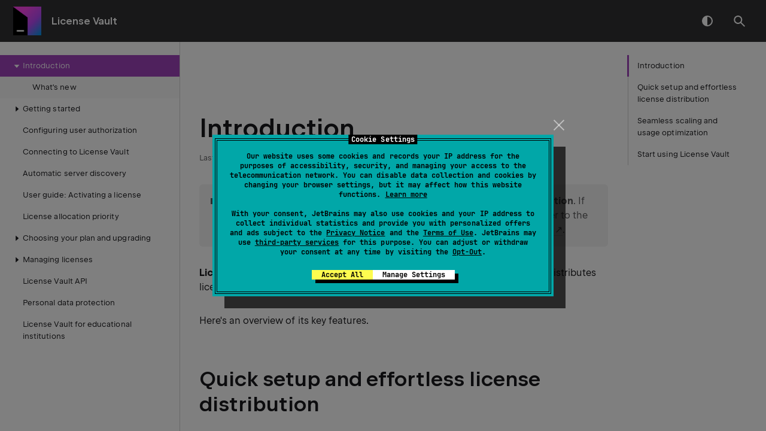

--- FILE ---
content_type: text/html
request_url: https://www.jetbrains.com/help/license-vault-cloud/Introduction_to_License_Vault.html
body_size: 4043
content:
<!DOCTYPE html SYSTEM "about:legacy-compat">
<html lang="en-US" data-preset="contrast" data-primary-color="#9F42BC"><head><link rel="canonical" href="https://www.jetbrains.com/help/license-vault-cloud/Introduction_to_License_Vault.html" data-react-helmet="true"/><meta charset="UTF-8"><meta name="built-on" content="2025-12-19T16:12:23.324527871"><meta name="build-number" content="385"><title>Introduction | License Vault Documentation</title><script type="application/json" id="virtual-toc-data">[{"id":"Setup_Features","level":0,"title":"Quick setup and effortless license distribution","anchor":"#Setup_Features"},{"id":"billing_features","level":0,"title":"Seamless scaling and usage optimization","anchor":"#billing_features"},{"id":"start-using-license-vault","level":0,"title":"Start using License Vault","anchor":"#start-using-license-vault"}]</script><script type="application/json" id="topic-shortcuts"></script><link href="https://resources.jetbrains.com/writerside/apidoc/6.25/app.css" rel="stylesheet"><link rel="manifest" href="https://www.jetbrains.com/site.webmanifest"><meta name="msapplication-TileColor" content="#000000"><link rel="apple-touch-icon" sizes="180x180" href="https://jetbrains.com/apple-touch-icon.png"><link rel="icon" type="image/png" sizes="32x32" href="https://jetbrains.com/favicon-32x32.png"><link rel="icon" type="image/png" sizes="16x16" href="https://jetbrains.com/favicon-16x16.png"><meta name="msapplication-TileImage" content="https://resources.jetbrains.com/storage/ui/favicons/mstile-144x144.png"><meta name="msapplication-square70x70logo" content="https://resources.jetbrains.com/storage/ui/favicons/mstile-70x70.png"><meta name="msapplication-square150x150logo" content="https://resources.jetbrains.com/storage/ui/favicons/mstile-150x150.png"><meta name="msapplication-wide310x150logo" content="https://resources.jetbrains.com/storage/ui/favicons/mstile-310x150.png"><meta name="msapplication-square310x310logo" content="https://resources.jetbrains.com/storage/ui/favicons/mstile-310x310.png"><meta name="image" content="https://resources.jetbrains.com/storage/products/jetbrains/img/meta/preview.png"><!-- Open Graph --><meta property="og:title" content="Introduction | License Vault"><meta property="og:description" content=""><meta property="og:image" content="https://resources.jetbrains.com/storage/products/jetbrains/img/meta/preview.png"><meta property="og:site_name" content="License Vault Help"><meta property="og:type" content="website"><meta property="og:locale" content="en_US"><meta property="og:url" content="http://www.jetbrains.com/help/license-vault-cloud/Introduction_to_License_Vault.html"><!-- End Open Graph --><!-- Twitter Card --><meta name="twitter:card" content="summary_large_image"><meta name="twitter:site" content="@jetbrains"><meta name="twitter:title" content="Introduction | License Vault"><meta name="twitter:description" content=""><meta name="twitter:creator" content="@jetbrains"><meta name="twitter:image:src" content="https://resources.jetbrains.com/storage/products/jetbrains/img/meta/preview.png"><!-- End Twitter Card --><!-- Schema.org WebPage --><script type="application/ld+json">{
    "@context": "http://schema.org",
    "@type": "WebPage",
    "@id": "http://www.jetbrains.com/help/license-vault-cloud/Introduction_to_License_Vault.html#webpage",
    "url": "http://www.jetbrains.com/help/license-vault-cloud/Introduction_to_License_Vault.html",
    "name": "Introduction | License Vault",
    "description": "",
    "image": "https://resources.jetbrains.com/storage/products/jetbrains/img/meta/preview.png",
    "inLanguage":"en-US"
}</script><!-- End Schema.org --><!-- Schema.org WebSite --><script type="application/ld+json">{
    "@type": "WebSite",
    "@id": "http://www.jetbrains.com/help/license-vault-cloud/#website",
    "url": "http://www.jetbrains.com/help/license-vault-cloud/",
    "name": "License Vault Help"
}</script><!-- End Schema.org --><script>
    (function (w, d, s, l, i) {
        w[l] = w[l] || [];
        w[l].push({ 'gtm.start': new Date().getTime(), event: 'gtm.js' });
        var f = d.getElementsByTagName(s)[0], j = d.createElement(s), dl = l != 'dataLayer' ? '&amp;l=' + l : '';
        j.async = true;
        j.src = '//www.googletagmanager.com/gtm.js?id=' + i + dl;
        f.parentNode.insertBefore(j, f);
    })(window, document, 'script', 'dataLayer', 'GTM-5P98');
</script>
<script src="https://resources.jetbrains.com/storage/help-app/v6/analytics.js"></script>
</head><body data-id="Introduction_to_License_Vault" data-main-title="Introduction" data-article-props="{&quot;seeAlsoStyle&quot;:&quot;links&quot;}" data-template="article" data-breadcrumbs=""><div class="wrapper"><main class="panel _main"><header class="panel__header"><div class="container"><h3>License Vault  Help</h3><div class="panel-trigger"></div></div></header><section class="panel__content"><div class="container"><article class="article" data-shortcut-switcher="inactive"><h1 data-toc="Introduction_to_License_Vault" id="Introduction_to_License_Vault.topic">Introduction</h1><aside class="prompt" data-type="tip" data-title="" id="r1stk3_3"><p>This documentation covers <span class="control" id="r1stk3_41">License Vault Cloud as a standalone solution</span>. If you're using License Vault as part of JetBrains IDE Services, please refer to the documentation for <a href="https://www.jetbrains.com/help/ide-services/get-started.html" id="r1stk3_42" data-external="true" rel="noopener noreferrer" target="_blank">IDE Services On-Premises</a> or <a href="https://www.jetbrains.com/help/ide-services-cloud/get-started.html" id="r1stk3_43" data-external="true" rel="noopener noreferrer" target="_blank">IDE Services Cloud</a>. </p></aside><p id="r1stk3_4"><b id="r1stk3_10">License Vault</b> is a JetBrains cloud tool for license management. It efficiently distributes licenses and provides your team with the flexibility to scale as you grow.</p><p id="r1stk3_5">Here's an overview of its key features.</p><section class="chapter"><h2 id="Setup_Features" data-toc="Setup_Features">Quick setup and effortless license distribution</h2><p id="r1stk3_11">License Vault requires very little time to set up and start distributing licenses. It also provides built-in tools to track license usage.</p><section class="chapter"><h3 id="the-cloud-solution" data-toc="the-cloud-solution">The cloud solution</h3><p id="r1stk3_17">License Vault Cloud is hosted by JetBrains. You can access it on any device with a network connection via any web browser.</p></section><section class="chapter"><h3 id="automatic-license-distribution" data-toc="automatic-license-distribution">Automatic license distribution</h3><p id="r1stk3_44">License Vault automatically assigns licenses to users. All a user needs to do is launch their product, provide the License Vault URL, and log in.</p><p id="r1stk3_45">Licenses that are no longer in use are automatically released within a certain period. The length of this period depends on your <a href="Plans.html#plan-comparison-table" id="r1stk3_46" data-tooltip="The table below highlights the differences between the License Vault usage plans. You can switch to the All features tab to see the full feature list that also includes the common features available in all plans.">usage plan</a>.</p></section><section class="chapter"><h3 id="secure-access-with-single-sign-on" data-toc="secure-access-with-single-sign-on">Secure access with Single Sign-On</h3><p id="r1stk3_47">Every user needs to log in before they can obtain a license from License Vault.</p><p id="r1stk3_48">Signing in with JetBrains Account works out of the box. You can use this option or set up a different authentication module accepted in your company. Here's the <a href="https://www.jetbrains.com/help/hub/managing-auth-modules.html" id="r1stk3_49" data-external="true" rel="noopener noreferrer" target="_blank">full list of supported modules</a>.</p></section><section class="chapter"><h3 id="access-rules" data-toc="access-rules">Access rules</h3><p id="r1stk3_50">With <a href="Rules.html" id="r1stk3_51" data-tooltip="Access rules and priorities help you control access to licenses in your organization. You can limit access to specific users or groups, decide which product licenses they can get, and set the required IDE hosting type.">access rules</a>, you can restrict or provide access to licenses for certain users or groups. You can also prioritize users who need to be able to obtain a license, even when none are available.</p></section><section class="chapter"><h3 id="real-time-statistics" data-toc="real-time-statistics">Real-time statistics</h3><p id="r1stk3_52">Built-in <a href="Reports.html" id="r1stk3_53" data-tooltip="With statistics and reports, you can track and optimize license usage for all products in your License Vault.">usage statistics and reports</a> can help you analyze and optimize license usage in your organization.</p></section></section><section class="chapter"><h2 id="billing_features" data-toc="billing_features">Seamless scaling and usage optimization</h2><p id="r1stk3_18">Our scaling options help your team work without interruptions while optimizing license usage and making billing easier.</p><section class="chapter"><h3 id="floating-mode-share-licenses-between-users" data-toc="floating-mode-share-licenses-between-users">Floating mode: Share licenses between users</h3><p id="r1stk3_22">Floating mode helps maximize license utilization by quickly transferring licenses between users. With this feature, when a team member stops using their IDE, their license becomes available for someone else in 20 minutes. </p><p id="r1stk3_23">This feature is available with the <a href="Plans.html#enterprise" id="r1stk3_25" data-tooltip="This plan offers advanced tools to optimize license usage and comes with enterprise-level support. Below is an overview of its key features. For pricing, refer to the next section.">Enterprise Floating</a> plan and included with your <a href="getting_started.html" id="r1stk3_26" data-tooltip="License Vault is now part of JetBrains IDE Services Cloud – a developer experience suite that unlocks productivity at a scale of an organization.">free two-month trial</a>.</p></section><section class="chapter"><h3 id="per-user-licensing" data-toc="per-user-licensing">Per-user licensing</h3><p>When a user runs their product on two different machines simultaneously, only one license is required. </p><p id="r1stk3_56">The way each additional machine is handled depends on your <a href="Plans.html#plan-comparison-table" id="r1stk3_58" data-tooltip="The table below highlights the differences between the License Vault usage plans. You can switch to the All features tab to see the full feature list that also includes the common features available in all plans.">usage plan</a> and settings. With the Enterprise Floating plan, you can <a href="Plans.html#customizable-per-user-licensing-optimization" id="r1stk3_59" data-tooltip="When a user runs their product on two different machines simultaneously, only one license is required.">customize this behavior</a>.</p></section><section class="chapter"><h3 id="true-up-use-additional-licenses-and-pay-later" data-toc="true-up-use-additional-licenses-and-pay-later">True-Up: Use additional licenses and pay later</h3><p id="r1stk3_27">At peak usage times, License Vault <a href="True-Up_Billing.html" id="r1stk3_29" data-tooltip="True-Up is a billing option that allows you to use more licenses than you own and pay for the additional licenses later.">automatically provides additional licenses</a> so your team can work without interruptions.</p><p id="r1stk3_28">You can pay for them at the end of the billing period or use the <a href="True-Up_Billing.html#true-forward" id="r1stk3_30" data-tooltip="The Enterprise Floating plan provides an alternative billing scenario that allows you to buy extra subscriptions in lieu of paying your True-Up fee.">True-Forward option</a> to cover the payment by purchasing regular subscriptions.</p></section></section><section class="chapter"><h2 id="start-using-license-vault" data-toc="start-using-license-vault">Start using License Vault</h2><p id="r1stk3_31">Refer to <a href="getting_started.html" id="r1stk3_33" data-tooltip="License Vault is now part of JetBrains IDE Services Cloud – a developer experience suite that unlocks productivity at a scale of an organization.">Getting started</a> for step-by-step instructions.</p><p id="r1stk3_32">Contact the <a href="https://license-vault-support.jetbrains.com/hc/en-us/requests/new?ticket_form_id=7044133085970" id="r1stk3_34" data-external="true" rel="noopener noreferrer" target="_blank">License Vault support team</a> if you have any questions.</p></section><div class="last-modified">23 April 2025</div><div data-feedback-placeholder="true"></div><div class="navigation-links _bottom"><a href="whats-new.html" class="navigation-links__next">What's new</a></div></article><div id="disqus_thread"></div></div></section></main></div><script src="https://resources.jetbrains.com/writerside/apidoc/6.25/app.js"></script></body></html>